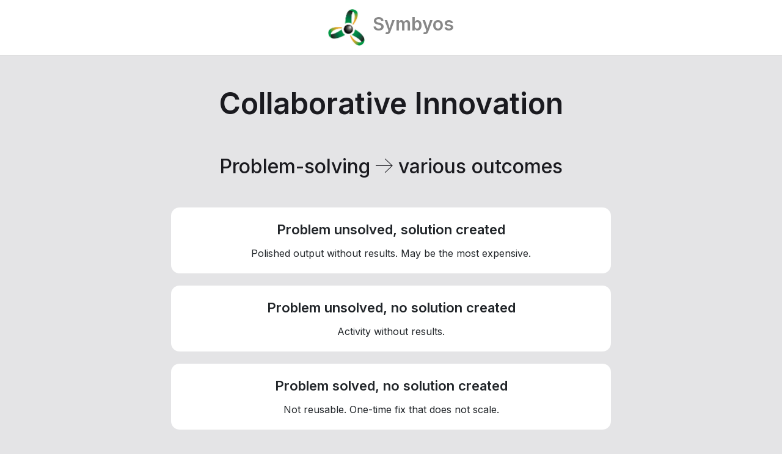

--- FILE ---
content_type: text/html; charset=utf-8
request_url: https://symbyos.com/
body_size: 6052
content:
<!doctype html>
<html lang="en">
<head>
  <meta charset="utf-8" />
  <meta name="viewport" content="width=device-width, initial-scale=1" />
  <title>Symbyos: Problem solved, solution created!</title>
  <link rel="icon" href="/static/img/symbyos-favicon-32x32.png">
  <meta name="description" content="Collaborative, hands-on innovation partner blending human skills and AI fluency to solve complex problems and deliver elegant, practical results." />
  <meta property="og:title" content="Collaborative Innovation for Complex Challenges" />
  <meta property="og:description" content="Approachable expert who works with your team to solve complex problems with strategy, implementation, and AI." />
  <meta property="og:type" content="website" />
  <link rel="preconnect" href="https://fonts.googleapis.com">
  <link rel="preconnect" href="https://fonts.gstatic.com" crossorigin>
  <link href="https://fonts.googleapis.com/css2?family=Exo:wght@500;700&family=Inter:wght@400;500;600&display=swap" rel="stylesheet">
  <link href="https://cdn.jsdelivr.net/npm/bootstrap@5.3.8/dist/css/bootstrap.min.css" rel="stylesheet" integrity="sha384-sRIl4kxILFvY47J16cr9ZwB07vP4J8+LH7qKQnuqkuIAvNWLzeN8tE5YBujZqJLB" crossorigin="anonymous">
  <script defer src="https://kit.fontawesome.com/e03b471382.js" crossorigin="anonymous"></script> <!-- 6.x -->
  <link rel="stylesheet" href="/static/style-20250915.css">
</head>
<body>
  <header class="sy-fixed-header">
    <span class="logo-circle me-2"><img class="img-fluid" src="/static/img/symbyos-logo.jpg" alt="Symbyos logo" width="242" height="243"></span>
    <span class="brand-text">Symbyos</span>
  </header>
  <main>
    <div class="container">

      <h1 class="display-5 fw-semibold mb-3 heading-font">Collaborative Innovation</h1>

      <h2>Problem-solving <i class="fa-sharp fa-thin fa-arrow-right"></i> various outcomes</h2>

      <div class="sy-c-l-w">
        <div class="card">
          <div class="card-body">
            <p class="card-title">Problem unsolved, solution created</p>
            <p>Polished output without results. May be the most expensive.</p>
          </div>
        </div>
        <div class="card">
          <div class="card-body">
            <p class="card-title">Problem unsolved, no solution created</p>
            <p>Activity without results.</p>
          </div>
        </div>
        <div class="card">
          <div class="card-body">
            <p class="card-title">Problem solved, no solution created</p>
            <p>Not reusable. One-time fix that does not scale.</p>
          </div>
        </div>
        <div class="card sy-feature">
          <div class="card-body">
            <p class="card-title">Problem solved, solution created</p>
            <p>Outcome achieved and a reusable method exists.</p>
          </div>
        </div>
      </div>

      <h2>Putting our heads together</h2>

      <div class="row sy-c-1-w">
        <div class="col-md">
          <div class="card h-100">
            <img class="img-fluid sy-photo card-img-top" src="static/img/the-gift-of-life_copyright-ken-lambrecht.jpg" alt="The Gift of Life &copy; Ken Lambrecht" title="'The Gift of Life' &copy; Ken Lambrecht">
            <div class="card-body">
              <h3 class="card-title">Strategic Innovation</h3>
              <p>Big‑picture thinking that connects ideas across disciplines, grounded in business outcomes.</p>
              <p>We help you solve complex problems, uncover new opportunities, and bring ideas to life. Take advantage of our expertise in cross-pollinating ideas. We’ve worked in aerospace, automotive, manufacturing, consumer products, and healthcare, with a strong focus in oral healthcare claims systems and patient education and engagement.</p>
            </div>
          </div>
        </div>
        <div class="col-md">
          <div class="card h-100">
            <img class="img-fluid sy-photo card-img-top" src="static/img/a-different-light_copyright-ken-lambrecht.jpg" alt="A Different Light &copy; Ken Lambrecht" title="'A Different Light' &copy; Ken Lambrecht" width="100%" height="auto">
            <div class="card-body">
              <h3 class="card-title">Hands‑On Implementation</h3>
              <p>From concept to working solution, we can roll up our sleeves and build alongside your team.</p>
              <p>We work collaboratively, equally comfortable in a boardroom strategy session or working side‑by‑side with engineers, designers, and analysts to build, test, and refine ideas. Our name (think "symbiosis" without the last syllable) and logo reflect this collaborative approach. By combining your team’s deep subject matter expertise with our cross‑industry experience, systems thinking, and hands‑on technical skills, we can, together, create solutions that are both practical and innovative.</p>
            </div>
          </div>
        </div>
        <div class="col-md">
          <div class="card h-100">
            <img class="img-fluid sy-photo card-img-top" src="static/img/entangled-in-her-eyes_copyright-ken-lambrecht.jpg" alt="Entangled In Her Eyes &copy; Ken Lambrecht" title="'Entangled In Her Eyes' &copy; Ken Lambrecht">
            <div class="card-body">
              <h3 class="card-title">AI‑Enhanced Problem Solving</h3>
              <p>Using AI responsibly to accelerate research, improve decisions, and unlock new possibilities.</p>
              <p>Combine human ingenuity with the power of AI. We bring a unique blend of human skills — communication, creative problem‑solving, and adaptability — and AI fluency to help teams work faster, smarter, and with more confidence.</p>
            </div>
          </div>
        </div>
      </div>

    <h2>Different ways to collaborate</h2>

    <div class="sy-c-l-w">
      <div class="card">
        <div class="card-body">
          <p class="card-title">Non-technical, strategic</p>
          <p>Management and change consultant aligning goals, people, and process.</p>
        </div>
      </div>
      <div class="card">
        <div class="card-body">
          <p class="card-title">Non-technical, hands-on</p>
          <p>Product manager or facilitator guiding discovery and delivery with stakeholders.</p>
        </div>
      </div>
      <div class="card sy-feature">
        <div class="card-body">
          <p class="card-title">Technical, strategic (our forte)</p>
          <p>Solution architect. Innovation consultant focused on feasibility and scale.</p>
        </div>
      </div>
      <div class="card sy-feature">
        <div class="card-body">
          <p class="card-title">Technical, hands-on (our forte)</p>
          <p>Implementation engineer &amp; process improvement partner embedded with teams.</p>
        </div>
      </div>
    </div>

    <h2>Selected case studies</h2>

    <div class="row sy-c-1-w">
      <div class="col-md">
        <div class="card h-100">
          <img class="img-fluid sy-photo card-img-top" src="static/img/symbyos-oral-wellness-sites.jpg" alt="Brushing teeth animation still" title="Created by Symbyos">
          <div class="card-body">
            <div class="sy-industry">Healthcare (Oral Health)</div>
            <h3 class="card-title">Corporate Oral Wellness Sites</h3>
            <div class="sy-client">Client: Dental insurance companies</div>
            <p>Customized sites allow dental insurance plan members to educate themselves on dental topics through articles and animations.</p>
            <h4>Challenge</h4>
            <p>Create a modular, flexible, customizable website development and delivery platform for oral health.</p>
            <h4>Approach</h4>
            <p>A variation of Symbyos' Dental Patient Education System, tailored to the dental insurance industry.</p>
            <h4>Solution</h4>
            <ul>
              <li>Developed proprietary dental web applications and APIs.</li>
              <li>Integrated dental insurance company content and tools from third parties.</li>
              <li>Extremely customizable system.</li>
            </ul>
            <h4>Impact</h4>
            <ul>
              <li>By focus on the dental member’s experience, helping to improve member satisfaction.</li>
              <li>Site customized to client's corporate web design UI/UX is a differentiator.</li>
              <li>Fast, efficient site development and updates allow clients to adapt quickly to changes.</li>
            </ul>
          </div>
        </div>
      </div>
      <div class="col-md">
        <div class="card h-100">
          <img class="img-fluid sy-photo card-img-top" src="static/img/symbyos-dental-benefits-plan-by-midjourney.jpg" alt="Dental benefit concept image" title="Created with Midjourney V7">
          <div class="card-body">
            <div class="sy-industry">Healthcare (Oral Health)</div>
            <h3 class="card-title">Employer-Funded Dental Plans</h3>
            <div class="sy-client">Client: Various corporations</div>
            <p>ERISA-compliant dental benefit plans and claims processing for employers that want to self-fund dental benefits.</p>
            <h4>Challenge</h4>
            <p>Create a new type of dental benefit.</p>
            <h4>Approach</h4>
            <p>Create web‑based system to automate employer-funded dental benefits.</p>
            <h4>Solution</h4>
            <ul>
              <li>Originally developed in ASP.NET and SQL Server.</li>
              <li>Original system automated the American Dental Association's concept of Direct Reimbursement.</li>
              <li>Evolved to replicate traditional dental insurance plans.</li>
            </ul>
            <h4>Impact</h4>
            <ul>
              <li>No dental network. Employees could see the dentist or dental specialist of their choice.</li>
              <li>Employees had access to dental education. See 'Dental eLearning Systems.'</li>
              <li>Employers saved an average of 35% over traditional dental insurance plans.</li>
            </ul>
          </div>
        </div>
      </div>
      <div class="col-md">
        <div class="card h-100">
          <img class="img-fluid sy-photo card-img-top" src="static/img/symbyos-dental-elearning.jpg" alt="Dental animation still" title="Created by Symbyos">
          <div class="card-body">
            <div class="sy-industry">Healthcare (Oral Health)</div>
            <h3 class="card-title">Dental eLearning Systems</h3>
            <div class="sy-client">Client: Dental schools, DSOs, dentists</div>
            <p>Web-based dental patient education systems educate patients chairside or via a secure online account.</p>
            <h4>Challenge</h4>
            <p>Create a proprietary dental 'WebMD-like' system flexible enough to be used for a variety of solutions.</p>
            <h4>Approach</h4>
            <p>Worked with a dentist with deep medical and dental knowledge to create a web application.</p>
            <h4>Solution</h4>
            <ul>
              <li>Originally developed in ASP.NET and SQL Server.</li>
              <li>Extremely modular, extensively linked database.</li>
              <li>Developed extensive set of modular building blocks of written and animated dental content for symptoms, conditions, procedures, prevention, terminology, oral anatomy, informed choice/informed consent, and oral-systemic connections.</li>
            </ul>
            <h4>Impact</h4>
            <ul>
              <li>Used in dental schools to also help educate dental students.</li>
              <li>Integrated with third-party practice management software and patient reminder applications.</li>
              <li>Public‑facing version was the #1 oral health resource on the web for a brief time.</li>
            </ul>
          </div>
        </div>
      </div>
    </div>
    <div class="row sy-c-1-w">
      <div class="col-md">
        <div class="card h-100">
          <img class="img-fluid sy-photo card-img-top" src="static/img/symbyos-pcb-interference-by-midjourney.jpg" alt="Printed circuit board" title="Created with Midjourney V7">
          <div class="card-body">
            <div class="sy-industry">Consumer Electronics</div>
            <h3 class="card-title">PCB Interference Checking</h3>
            <div class="sy-client">Client: Apple</div>
            <p>Converted printed circuit board (PCB) design data into intelligent CAD solid models to allow interference checks, avoiding costly prototype rework &amp; reducing time to market.</p>
            <h4>Challenge</h4>
            <p>Compact laptop designs caused late-stage Printed Circuit Board (PCB)/enclosure clashes discovered only via physical prototypes.</p>
            <h4>Approach</h4>
            <p>Bridged PCB software outputs with mechanical Computer Aided Design (CAD) software inputs to verify fit virtually.</p>
            <h4>Solution</h4>
            <ul>
              <li>Built software to read PCB outputs and create 3D solid CAD models.</li>
              <li>Used interference checking to detect conflicts early.</li>
              <li>Automated computational checks to run overnight.</li>
            </ul>
            <h4>Impact</h4>
            <ul>
              <li>Resolved clashes virtually without physical prototypes.</li>
              <li>Improved electro-mechanical collaboration on shared data.</li>
              <li>Saved months—and potentialy $millions over multiple product designs by reducing time to market and redesigns.</li>
            </ul>
          </div>
        </div>
      </div>
      <div class="col-md">
        <div class="card h-100">
          <img class="img-fluid sy-photo card-img-top" src="static/img/symbyos-custom-hip-implants.jpg" alt="Custom hip implants CAD image" title="Created by Ken Lambrecht">
          <div class="card-body">
            <div class="sy-industry">Medical Technology</div>
            <h3 class="card-title">Custom Hip Implant Design</h3>
            <div class="sy-client">Client: A major medical device corporation</div>
            <p>Reduced engineering time from 100 hours to 30 minutes by processing CT data, standardizing cross sections, and automating 3D model generation.</p>
            <h4>Challenge</h4>
            <p>Expanding into custom implants required up to 100 hours per case due to unique anatomy, complex CT data, and CAD software limitations.</p>
            <h4>Approach</h4>
            <p>Collaborated with medical engineers and designed software to streamline data prep and implant positioning and design.</p>
            <h4>Solution</h4>
            <ul>
              <li>Custom app processed and standardized CT data for rapid review.</li>
              <li>Engineers selected anatomical landmarks for accurate positioning.</li>
              <li>Automated 3D model generation was computed overnight (this was in 1990!).</li>
            </ul>
            <h4>Impact</h4>
            <ul>
              <li>Engineering time cut from 100 hours to 30 minutes plus computation.</li>
              <li>Freed engineers for higher-value work while maintaining quality.</li>
              <li>Enabled cost-effective custom hip implant design for possibly the first time in the industry.</li>
            </ul>
          </div>
        </div>
      </div>
      <div class="col-md">
        <div class="card h-100">
          <img class="img-fluid sy-photo card-img-top" src="static/img/ken-lambrecht-unwrap-wire-harness-by-midjourney.jpg" alt="Wire harness image" title="Created with Midjourney V7">
          <div class="card-body">
            <div class="sy-industry">Aerospace</div>
            <h3 class="card-title">Unwrap Wire Harness</h3>
            <div class="sy-client">Client: BF Goodrich Aerospace</div>
            <p>Ended multi-day on-site measurements by multiple engineers by mathematically unwrapping the wire harness geometry to compute connector angles.</p>
            <h4>Challenge</h4>
            <p>Determining exact connector angle required travel, physical wrapping on the engine, and manual measurement.</p>
            <h4>Approach</h4>
            <p>Built a Computer Aided Design (CAD)-based algorithm to analyze the selected spline and simulate unwrapping.</p>
            <h4>Solution</h4>
            <ul>
              <li>Converted CAD spline to thousands of segments for analysis.</li>
              <li>Simulated unwrapping while preserving orientation.</li>
              <li>Automated angle calculation.</li>
            </ul>
            <h4>Impact</h4>
            <ul>
              <li>Eliminated travel and on‑site measurement costs.</li>
              <li>Saved thousands per project in time and expense.</li>
              <li>Reduced turnaround from days to minutes.</li>
            </ul>
          </div>
        </div>
      </div>
    </div>
    <div class="row sy-c-1-w">
      <div class="col-md">
        <div class="card h-100">
          <img class="img-fluid sy-photo card-img-top" src="static/img/ken-lambrecht-cad-wbt-boeing-iss-by-midjourney.jpg" alt="CAD eLearning image 1" title="Created with Midjourney V7">
          <div class="card-body">
            <div class="sy-industry">Aerospace</div>
            <h3 class="card-title">CAD eLearning</h3>
            <div class="sy-client">Client: Boeing, International Space Station Division</div>
            <p>Modular web training with firewall-aware integration blended secure internal content with external modules seamlessly.</p>
            <h4>Challenge</h4>
            <p>Move technical training to the web, then integrate proprietary behind-firewall content.</p>
            <h4>Approach</h4>
            <p>Converted legacy materials and designed a hybrid, firewall-aware architecture.</p>
            <h4>Solution</h4>
            <ul>
              <li>HTML/JS web modules from paper training manuals and Computer-Based Training materials.</li>
              <li>Pointers to integrate Boeing-hosted proprietary content.</li>
              <li>In-house authoring via licensed software.</li>
            </ul>
            <h4>Impact</h4>
            <ul>
              <li>One of the first large-scale web training systems at Boeing.</li>
              <li>Internal and external access without proprietary data exposure.</li>
              <li>Flexible foundation that evolved with needs.</li>
            </ul>
          </div>
        </div>
      </div>
      <div class="col-md">
        <div class="card h-100">
          <img class="img-fluid sy-photo card-img-top" src="static/img/ken-lambrecht-cad-wbt-gm-by-midjourney.jpg" alt="CAD eLearning image 2" title="Created with Midjourney V7">
          <div class="card-body">
            <div class="sy-industry">Automotive</div>
            <h3 class="card-title">CAD eLearning</h3>
            <div class="sy-client">Client: General Motors</div>
            <p>First-of-its-kind platform generating synchronized web and paper training with personalized remediation.</p>
            <h4>Challenge</h4>
            <p>Require fully customizable web training plus a parallel paper version from a single system.</p>
            <h4>Approach</h4>
            <p>Engineered a dual-output, database-driven platform.</p>
            <h4>Solution</h4>
            <ul>
              <li>Produced synchronized web and paper materials.</li>
              <li>SQL Server + Classic ASP for dynamic delivery.</li>
              <li>On-the-fly remediation based on quiz results.</li>
            </ul>
            <h4>Impact</h4>
            <ul>
              <li>Tailored content to teams and workflows.</li>
              <li>Closed knowledge gaps faster via personalization.</li>
              <li>Set a new bar for enterprise training flexibility.</li>
            </ul>

          </div>
        </div>
      </div>
      <div class="col-md">
        <div class="card h-100">
          <img class="img-fluid sy-photo card-img-top" src="static/img/ken-lambrecht-cad-wbt-sdrc-by-midjourney.jpg" alt="CAD eLearning image 3" title="Created with Midjourney V7">
          <div class="card-body">
            <div class="sy-industry">CAD Application Software</div>
            <h3 class="card-title">CAD eLearning</h3>
            <div class="sy-client">Client: SDRC</div>
            <p>Help internal team deliver the first web training for CAD software with single-source vector/bitmap graphics and an authoring app.</p>

            <h4>Challenge</h4>
            <p>Migrate Computer-Based Training to the web and paper using a simultaneous vector + bitmap image workflow.</p>
            <h4>Approach</h4>
            <p>Prototyped in HTML/JS and standardized graphics for dual web-paper output.</p>
            <h4>Solution</h4>
            <ul>
              <li>First web-based prototype for Computer Aided Design (CAD) training.</li>
              <li>Single-source graphics feeding web and paper.</li>
              <li>Authoring app via Microsoft Office + Visual Basic.</li>
            </ul>
            <h4>Impact</h4>
            <ul>
              <li>Avoided duplication across formats.</li>
              <li>Scalable foundation for future courseware.</li>
              <li>Accelerated development cycles.</li>
            </ul>
          </div>
        </div>
      </div>
    </div>

    <div class="cta">
      <p>Let's collaborate!</p>
      <p>Call 720-890-6004</p>
    </div>

  </main>
  <footer>
    <p>&copy; 2025 Symbyos LLC</p>
  </footer>
  <script src="https://cdn.jsdelivr.net/npm/bootstrap@5.3.8/dist/js/bootstrap.bundle.min.js" integrity="sha384-FKyoEForCGlyvwx9Hj09JcYn3nv7wiPVlz7YYwJrWVcXK/BmnVDxM+D2scQbITxI" crossorigin="anonymous"></script>
<script defer src="https://static.cloudflareinsights.com/beacon.min.js/vcd15cbe7772f49c399c6a5babf22c1241717689176015" integrity="sha512-ZpsOmlRQV6y907TI0dKBHq9Md29nnaEIPlkf84rnaERnq6zvWvPUqr2ft8M1aS28oN72PdrCzSjY4U6VaAw1EQ==" data-cf-beacon='{"version":"2024.11.0","token":"610b7bead4cb4be1bdd8e1bcd3099901","r":1,"server_timing":{"name":{"cfCacheStatus":true,"cfEdge":true,"cfExtPri":true,"cfL4":true,"cfOrigin":true,"cfSpeedBrain":true},"location_startswith":null}}' crossorigin="anonymous"></script>
</body>
</html>


--- FILE ---
content_type: text/css; charset=utf-8
request_url: https://symbyos.com/static/style-20250915.css
body_size: 369
content:
:root {
  --bg_card: #fff;
  --bg_page: #e4e4e6;
  --line: #eee;
  --txt: #1a1a1f;
  --txt_light: #555;
}

* { box-sizing: border-box; }
html, body { height: 100%; }
body { margin: 0; background: var(--bg_page); color: var(--txt); font-family: 'Inter', sans-serif; font-size: 16px; }
main { padding-top: 81px; }
h1 { padding: 60px 0 0 0; text-align: center; }
h2 { padding: 40px 0; text-align: center; }
h3 { font-size: 22px; font-weight: 600; }
h4 { font-size: 18px; font-weight: 600; }
footer { color: var(--txt_light); font-size: 14px; padding: 20px 0; text-align: center; }
ul { margin-left: -0.8em; }

/* Card: 1 - Vertical - image | title | body text */
.sy-c-1-w { margin: 20px 0 25px 0;}
.sy-c-1-w .card { border: none; border-radius: 14px !important; margin-bottom: 20px !important; }
.sy-c-1-w .card .card-img-top { border-radius: 14px 14px 0 0 !important; filter: grayscale(100%); transition: filter 1.0s ease; }
.sy-c-1-w .card .card-body { padding: 0 30px; }
.sy-c-1-w .card:hover { box-shadow: 0 4px 20px rgba(0, 0, 0, 0.3); }
.sy-c-1-w .card:hover .card-img-top { filter: grayscale(0%); }
.sy-c-l-w .card a { text-decoration: none !important; }
.sy-c-l-w .card a:hover { text-decoration: none !important; }
.sy-c-1-w .card a:hover::after { transform: translateX(0.75em); }
.sy-c-1-w .card .card-footer { border-top: none; background-color: transparent; }

/* Card: List - Vertical: title | subtitle */
.sy-c-l-w { margin: 0 auto; max-width: 720px; text-align: center; }
.sy-c-l-w .card { border: none; border-radius: 14px !important; margin-bottom: 20px; padding: 20px 20px 5px 20px !important; }
.sy-c-l-w .card .card-body { padding: 0 !important; }
.sy-c-l-w .card .card-title { font-size: 22px; font-weight: 600; margin-bottom: 10px;}

.sy-fixed-header { border-bottom: solid 1px #ddd; position: fixed; top: 0; left: 0; width: 100%; background-color: #fff; color: #111; padding: 15px 20px; text-align: center; z-index: 1000; }
.sy-industry { color: var(--txt_light); font-size: 14px; }
.sy-client   { color: var(--txt_light); font-size: 14px; margin-bottom: 10px;}
.cta { color: rgb(104, 144, 48); font-size: 32px; font-weight: 600; padding: 40px 0 20px 0; text-align: center; }
.card.sy-feature { background-color: rgb(154, 204, 108); }
.logo-circle { width: 60px; height: 60px; display: inline-block; }
.brand-text { color: #878787; font-size: 30px; font-weight: 700; letter-spacing: 0.2px; }
.sy-photo { border-radius: 14px; margin-bottom: 20px; }
